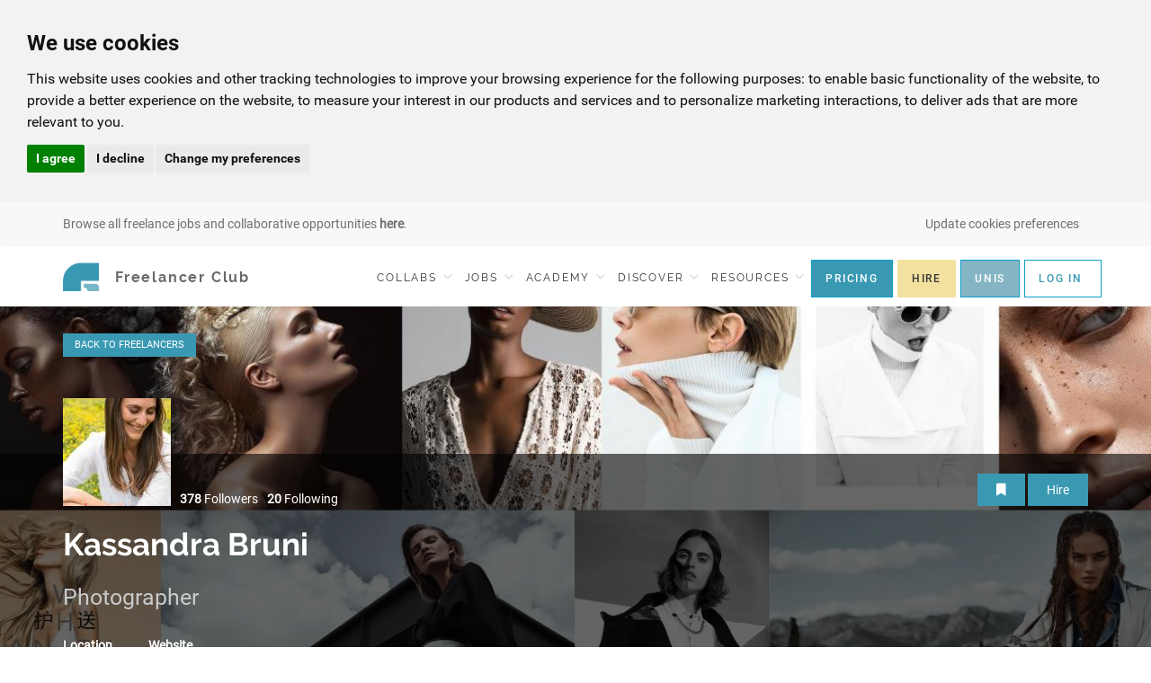

--- FILE ---
content_type: text/html; charset=UTF-8
request_url: https://freelancerclub.net/discover/freelancers/kassandrabruni/reviews
body_size: 11674
content:
<!DOCTYPE html>
<!--[if IE 9]> <html lang="en-GB" class="ie9"> <![endif]-->
<!--[if !IE]><!-->
<html lang="en-GB">
<!--<![endif]-->

<head>
    <meta charset="utf-8">

    <title> The Freelancer Club</title>


    <meta name="description" content="">
    <meta name="keywords" content="">

    <!-- Mobile Meta -->
    <meta name="viewport" content="width=device-width, initial-scale=1, user-scalable=no">
    <meta name="google-site-verification" content="ItRgRY85i0u4vJs-NNl_8fEilDW4lTIcs6HxPqw-jg4">
    <meta name="google-site-verification" content="eC7OZkE1OXDwHx_Tj1uJcOZ8s8mEJZuRrOAXlrBdWT4">

    <!-- Favicon -->
    <link rel="shortcut icon" href="/freelancer.png">
    <link rel="preload" as="image" href="/themes/school/images/new-theme/ui/mobile-bg.webp">

    <link href="/themes/school/css/all.css?v=1.1844.0" rel="stylesheet">
    <link href="/themes/school/css/school.css" rel="stylesheet">
    <link href="/themes/school/css/ionicons.min.css" rel="stylesheet">
    <link href="/themes/school/plugins/clockpicker/clockpicker.css" rel="stylesheet">
    <link href="/themes/school/plugins/clockpicker/clockpicker.js" type="module" rel="stylesheet">
    <script src="https://cdn.jsdelivr.net/npm/chart.js"></script>
<!--    <script src="https://player.dacast.com/js/player.js?contentId=1552_f_297509" id="1552_f_297509" width="800" height="500" class="dacast-video"></script>
-->

    <script src="/themes/school/js/editorjs-2.29.1.js"></script>


    <style>
        .discipline-tag-selected {
            background-color: #7cbcc7;
        }

    </style>

    <link rel="stylesheet" type="text/css" href="https://freelancerclub.net/assets/cache/school_people_people_mod.css" media="screen" />

    <script type="text/javascript">
        var SITE_URL = "https://freelancerclub.net/";
        var BASE_URL = "https://freelancerclub.net/";

        
    </script>

    <script defer type="text/javascript" src="https://js.stripe.com/v3/"></script>


    <meta name="pageload" content="14f7e055d0e2d87864056e6fe11ad74b">
<!-- End Facebook Pixel Code -->
<meta name="facebook-domain-verification" content="hz4ff0g5rxpd4h8qytncs71rbw11no" />

</head>
<body class="no-trans jobback">


    <!-- Google Tag Manager -->
    <noscript><iframe src="//www.googletagmanager.com/ns.html?id=GTM-TXTVH5"
                      height="0" width="0" style="display:none;visibility:hidden"></iframe></noscript>
    <script>(function(w,d,s,l,i){w[l]=w[l]||[];w[l].push({'gtm.start':
            new Date().getTime(),event:'gtm.js'});var f=d.getElementsByTagName(s)[0],
            j=d.createElement(s),dl=l!='dataLayer'?'&l='+l:'';j.async=true;j.src=
            '//www.googletagmanager.com/gtm.js?id='+i+dl;f.parentNode.insertBefore(j,f);
        })(window,document,'script','dataLayer','GTM-TXTVH5');</script>
    <!-- End Google Tag Manager -->

<!-- Google tag (gtag.js) -->
<script>
    (function(w,d,t,r,u){var f,n,i;w[u]=w[u]||[],f=function(){var o={ti:"4031098", enableAutoSpaTracking: true};o.q=w[u],w[u]=new UET(o),w[u].push("pageLoad")},n=d.createElement(t),n.src=r,n.async=1,n.onload=n.onreadystatechange=function(){var s=this.readyState;s&&s!=="loaded"&&s!=="complete"||(f(),n.onload=n.onreadystatechange=null)},i=d.getElementsByTagName(t)[0],i.parentNode.insertBefore(n,i)})(window,document,"script","//bat.bing.com/bat.js","uetq");
</script>
<script>
    window.uetq = window.uetq || [];
    window.uetq.push('consent', 'default', {
        'ad_storage': 'denied'
    });
</script>
<!-- Cookie Consent by TermsFeed https://www.TermsFeed.com -->
<script type="text/javascript" src="//www.termsfeed.com/public/cookie-consent/4.2.0/cookie-consent.js" charset="UTF-8"></script>
<script type="text/javascript" charset="UTF-8">
    document.addEventListener('DOMContentLoaded', function () {
        cookieconsent.run({
            "notice_banner_type":"headline",
            "consent_type":"express",
            "palette":"light",
            "language":"en",
            "page_load_consent_levels":["strictly-necessary"],
            "notice_banner_reject_button_hide":false,
            "preferences_center_close_button_hide":false,
            "page_refresh_confirmation_buttons":false,
            "callbacks": {
                "scripts_specific_loaded": (level) => {
                    switch(level) {
                        case 'targeting':
                            window.uetq = window.uetq || [];
                            window.uetq.push('consent', 'update', {
                                'ad_storage': 'granted'
                            });
                            break;
                    }
                }
            },
            "callbacks_force": true
        });
    });
</script>

<!-- hotjar  -->
<script type="text/plain" data-cookie-consent="tracking">
    (function(h,o,t,j,a,r){
        h.hj=h.hj||function(){(h.hj.q=h.hj.q||[]).push(arguments)};
        h._hjSettings={hjid:1866317,hjsv:6};
        a=o.getElementsByTagName('head')[0];
        r=o.createElement('script');r.async=1;
        r.src=t+h._hjSettings.hjid+j+h._hjSettings.hjsv;
        a.appendChild(r);
    })(window,document,'https://static.hotjar.com/c/hotjar-','.js?sv=');
</script>
<!-- end of hotjar -->

<!-- Google tag (gtag.js) -->
<script type="text/plain" data-cookie-consent="tracking" async src="https://www.googletagmanager.com/gtag/js?id=G-6HC4FWLE37"></script>
<script type="text/plain" data-cookie-consent="tracking">
    window.dataLayer = window.dataLayer || [];
    function gtag(){dataLayer.push(arguments);}
    gtag('js', new Date());
    gtag('config', 'G-6HC4FWLE37');
</script>
<!-- end of Google tag manager-->

<noscript>Free cookie consent management tool by <a href="https://www.termsfeed.com/">TermsFeed Generator</a></noscript>
<!-- End Cookie Consent by TermsFeed https://www.TermsFeed.com -->


<!-- scrollToTop -->
    <!-- ================ -->
    <div class="scrollToTop circle"><i class="icon-up-open-big"></i></div>

    <!-- page wrapper start -->
    <!-- ================ -->
    <div class="page-wrapper"><div id="ajaxupdates" data-csrfname="ci_csrf_token" data-url="https://freelancerclub.net/"
     data-csrftoken="14f7e055d0e2d87864056e6fe11ad74b">
</div>

<div class="header-container">
    <div class="fc-alert-bar sticky-sm">
        <div class="container">
            <span class="cookie-preferences-sm hidden-md hidden-lg text-gray fc-alert-text" style="position:absolute;left:50px;">
                 <a href="#" id="open_preferences_center"><i class="fa fa-cog"></i></a>
            </span>

            <img class="fc-alert-btn" style="" src="/themes/school/images/new-theme/ui/dots@2x.png" width="19" height="3.8" alt="Dots" />

            <p class="fc-alert-text">
                
                    <a href='jobs'>Browse all freelance jobs and collaborative opportunities <b>here</b>.</a>                            </p>


            <span style="float:right;" class="pull-right fc-alert-text hidden-xs hidden-sm">
                <a href="#" id="open_preferences_center"  class="text-gray">Update cookies preferences</a>
            </span>

            <ul class="fc-alert-submenu visible-xs visible-sm" style="margin-top: 7px;">

                                
                    <li style="padding-right: 1px; padding-left: 1px; padding-top:9px;">
                        <a href="/pre-register" class="btn fc-btn-blue text-center btn-xs"
                           style="padding: 4px 12px; margin-top: 0; border: 1px solid #0c9ec7; background-color: #3A99B2; letter-spacing: normal;">
                            JOIN
                        </a>
                    </li>
                    <li style="padding-left: 1px; padding-top:9px;padding-right: 1px;">
                        <a href="/connect" class="btn btn-xs"
                           style="margin-top: 0; border: 1px solid #F3E1A0; background-color: #F3E1A0; padding: 4px 12px; font-size: 12px; font-family: Roboto-Medium;">
                            HIRE
                        </a>
                    </li>
                    <li style="padding-left: 1px; padding-top:9px;padding-right: 1px;">
                        <a href="/university-partners" class="btn btn-xs"
                           style="margin-top: 0; border: 1px solid #0c9ec7;color:white; background-color: #85b5c4; padding: 4px 12px; font-size: 12px; font-family: Roboto-Medium;">
                            UNIS
                        </a>
                    </li>
                    <li class="dropdown" style="padding-left: 1px; padding-top:9px; padding-right: 1px;">
                        <a href="#" class="dropdown-toggle btn fc-btn-white btn-xs" id="loginDropdown"
                           style="margin-top: 0; border: 1px solid #0c9ec7; line-height: 18px; padding: 4px 12px; letter-spacing: normal;"
                           data-toggle="dropdown" role="button" aria-haspopup="true" aria-expanded="false">
                            LOG IN
                        </a>
                        <ul aria-labelledby="loginDropdown" id="login-dropDown" class="dropdown-menu dropdown-menu-right dropdown-animation">
                            <li>
                                <form action="https://freelancerclub.net/login/L2Rpc2NvdmVyL2ZyZWVsYW5jZXJzL2thc3NhbmRyYWJydW5pL3Jldmlld3M%3D" class='login-form margin-clear' method="post" accept-charset="utf-8"><div style="display:none">
<input type="hidden" name="ci_csrf_token" value="14f7e055d0e2d87864056e6fe11ad74b" />
</div>
                                <div class="form-group has-feedback">
                                    <label class="control-label">Email Address</label>
                                    <input type="text" name="login" class="form-control" placeholder="">
                                    <i class="fa fa-user form-control-feedback"></i>
                                </div>
                                <div class="form-group has-feedback">
                                    <label class="control-label">Password</label>
                                    <input type="password" name="password" class="form-control" placeholder="">
                                    <i class="fa fa-lock form-control-feedback"></i>
                                </div>
                                <button type="submit" name="log-me-in" class="btn btn-default btn-sm">Log In</button>
                                <span class="pl-5 pr-5">or</span>
                                <a type="submit" class="btn btn-gray btn-sm" href="/register">Sign Up</a>
                                <ul>
                                    <li><a href="/forgot_password">Forgot your password?</a></li>
                                </ul>

                                </form>                            </li>
                        </ul>
                    </li>
                

            </ul>
        </div>
    </div>
</div>

<div class="header-container">

    <!-- header start -->
    <nav class="navbar navbar-default navbar-fixed-top" id="navbar">

        <div class="container">
            <!-- Brand and toggle get grouped for better mobile display -->
            <div class="navbar-header">
                <button type="button" class="navbar-toggle collapsed" data-toggle="collapse" data-target="#bs-example-navbar-collapse-1"
                        aria-expanded="false">
                    <span class="sr-only">Toggle navigation</span>
                    <span class="menu__icon menu__icon--open">
                        <img  class="fc-hamburger-menu" alt="open menu" src="/themes/school/images/new-theme/ui/hamburger-icon@2x.png" width="26" height="8">
                    </span>
                    <span class="menu__icon menu__icon--close">
                        <img  class="fc-hamburger-menu" src="/themes/school/images/new-theme/ui/x@2x.png" height="20" width="20" alt="Close menu" />
                    </span>
                </button>

                
                <a class="navbar-brand" style="padding-right: 0" href="/">
                    <img class="logo" src="/themes/school/images/new-theme/logo@2x.png" alt="Logo Freelancer Club" width="40" height="40">
                    <span class="logo-type visible-lg">Freelancer Club</span>
                </a>
                <div class="secondary-btns visible-xs visible-sm" style="margin-right: 5px;">
                                    </div>
            </div>
            <!-- Collect the nav links, forms, and other content for toggling -->
            <div class="collapse navbar-collapse" id="bs-example-navbar-collapse-1">
                <ul class="nav navbar-nav navbar-right navbar-lesspadd">

                                                                <li class="dropdown">
                            <a href="/jobs" class="dropdown-toggle visible-md visible-lg" style="padding-right:5px; padding-left:5px;" data-toggle="dropdown" role="button" aria-haspopup="true" aria-expanded="false">COLLABS
                                <span class="fc-menu-arrow"></span>
                            </a>
                            <ul class="dropdown-menu dropdown-menu-right hidden-xs hidden-sm">
                                                                    <li>
                                        <a href="/jobs/index/collab">Search Collaborations</a>
                                    </li>
                                                                <li>
                                    <a href="/jobs/post/testshoot">Post A Collaboration</a>
                                </li>
                            </ul>
                            <a href="#" class="dropdown-header-collapse collapsed visible-xs visible-sm" type="button"
                               data-toggle="collapse" data-target="#collapseCollabs"
                               aria-expanded="false" aria-controls="collapseCollabs">COLLABS</a>
                            <ul id="collapseCollabs" class="collapse dropdown-menu-right-collapse">
                                                                    <li class="mobile-nav-collapse">
                                        <a href="/jobs/index/collab">Search Collaborations</a>
                                    </li>
                                                                <li class="mobile-nav-collapse">
                                    <a href="/jobs/post/testshoot">Post A Collaboration</a>
                                </li>
                            </ul>
                        </li>
                                                                <li class="dropdown">
                            <a href="/jobs" class="dropdown-toggle visible-md visible-lg"  style="padding-right:5px; padding-left:5px;" data-toggle="dropdown" role="button" aria-haspopup="true" aria-expanded="false">JOBS
                                <span class="fc-menu-arrow"></span>
                            </a>
                            <ul class="dropdown-menu dropdown-menu-right hidden-xs hidden-sm">
                                                                    <li>
                                        <a href="/jobs">Search Jobs</a>
                                    </li>
                                                                <li>
                                    <a href="/jobs/post/create">Post A Job</a>
                                </li>
                            </ul>

                            <a href='#' class="dropdown-header-collapse collapsed visible-xs visible-sm" type="button"
                               data-toggle="collapse" data-target="#collapseJobs"
                               aria-expanded="false" aria-controls="collapseJobs">JOBS</a>
                            <ul id="collapseJobs" class="collapse dropdown-menu-right-collapse">
                                                                    <li class="mobile-nav-collapse">
                                        <a href="/jobs">Search Jobs</a>
                                    </li>
                                                                <li class="mobile-nav-collapse">
                                    <a href="/jobs/post/create">Post A Job</a>
                                </li>
                            </ul>
                        </li>
                    
                    <li class="dropdown" >
                        <a href="/blog/category/academy" class="visible-md visible-lg" id="academy-item" style="padding-right:5px; padding-left:5px;">
                            <span class="">
                                ACADEMY
                            </span>
                            <span class="fc-menu-arrow"></span>
                        </a>

                        <ul id="academy-ul" class="academy-ul dropdown-menu dropdown-menu-right hidden-xs hidden-sm">
                            <li>
                                <a href="/freelance-level">Test Your Business Skills</a>
                            </li>
                            <li id="fbs-item">
                                <strong><a href="/business-school" >Freelance Business School™</a></strong>
                            </li>
                            <li id="courses-item">
                                <a id="courses-link" href="/courses">Freelance Courses</a>
                            </li>
                                                        <li>
                                <a href="/blog/category/academy">Masterclass Library</a>
                            </li>
                                                        <!--<li>
                                <a href="http://freelanceacademy.com/" target="_blank" rel="noopener noreferrer">Freelance Academy</a>
                            </li><-->
                        </ul>


                        <a href='#' class="dropdown-header-collapse collapsed visible-xs visible-sm" type="button"
                           data-toggle="collapse" data-target="#collapseAcademy"
                           aria-expanded="false" aria-controls="collapseAcademy">
                            ACADEMY
                        </a>

                        <ul id="collapseAcademy" class="collapse dropdown-menu-right-collapse" style="">
                            <li class="mobile-nav-collapse">
                                <a href="/freelance-level">Test Your Business Skills</a>
                            </li>
                            <li class="mobile-nav-collapse">
                                <a href="/business-school">Freelance Business School</a>
                            </li>
                            <li class="mobile-nav-collapse">
                                <a href="/courses">Freelance Courses</a>
                            </li>
                                                        <li class="mobile-nav-collapse">
                                <a href="/blog/category/academy">Masterclass Library</a>
                            </li>
                                                        <!--<li>
                                <a href="http://freelanceacademy.com/" target="_blank" rel="noopener noreferrer">Freelance Academy</a>
                            </li><-->
                        </ul>

                    </li>
                    <li class="dropdown">
                        <a href="#" class="dropdown-toggle visible-md visible-lg" style="padding-right:5px; padding-left:5px;" data-toggle="dropdown" role="button" aria-haspopup="true" aria-expanded="false">DISCOVER
                            <span class="fc-menu-arrow"></span>
                        </a>
                        <ul class="dropdown-menu dropdown-menu-right hidden-xs hidden-sm">
                            <li>
                                <a href="/projects">Projects</a>
                            </li>

                            <li>
                                <a href="/discover/freelancers">Freelancers</a>
                            </li>
                            <li>
                                <a href="/deals">Deals <span style="font-size: 9px;" class="badge badge-danger">New</span></a>
                            </li>

                            <li>
                                <a href="/discover/companies">Companies</a>
                            </li>

                        </ul>

                        <a href='#' class="dropdown-header-collapse collapsed visible-xs visible-sm" type="button"
                           data-toggle="collapse" data-target="#collapseDiscover"
                           aria-expanded="false" aria-controls="collapseDiscover">DISCOVER</a>
                        <ul id="collapseDiscover" class="collapse dropdown-menu-right-collapse">
                            <li class="mobile-nav-collapse">
                                <a href="/projects">Projects</a>
                            </li>

                            <li class="mobile-nav-collapse">
                                <a href="/discover/freelancers">Freelancers</a>
                            </li>
                            <li class="mobile-nav-collapse">
                                <a href="/deals">Deals <span style="font-size: 9px;" class="badge badge-danger">New</span></a>
                            </li>

                            <li class="mobile-nav-collapse">
                                <a href="/discover/companies">Companies</a>
                            </li>

                        </ul>
                    </li>

                    <li class="dropdown">
                        <a href="#" class="dropdown-toggle visible-md visible-lg" style="padding-right:5px; padding-left:5px;" data-toggle="dropdown" role="button" aria-haspopup="true" aria-expanded="false">RESOURCES
                            <span class="fc-menu-arrow"></span>
                        </a>
                        <ul class="dropdown-menu dropdown-menu-right  hidden-xs hidden-sm">
                            <li>
                                <a href="/community">Discussions Board</a>
                            </li>
                            <li>
                                <a href="/resources/downloadcentre">Templates</a>
                            </li>
                            <li>
                                <a href="/resources/guides">Guides</a>
                            </li>
                            <li>
                                <a href="/resources/businessfaq">Business FAQs</a>
                            </li>
                            <li>
                                <a href="/resources/directory">Discounts</a>
                            </li>
                            <li>
                                <a href="/resources/blog">News & Advice</a>
                            </li>
                            <li>
                                <a href="/resources/nofreework">#NOFREEWORK</a>
                            </li>
                           <li>
                                <a href="/rise-freelancer">Rise, Freelancer</a>
                            </li>
                        </ul>

                        <a  href='#' class="dropdown-header-collapse collapsed visible-xs visible-sm" type="button"
                            data-toggle="collapse" data-target="#collapseResources"
                            aria-expanded="false" aria-controls="collapseResources">RESOURCES</a>
                        <ul id="collapseResources" class="collapse dropdown-menu-right-collapse">
                            <li class="mobile-nav-collapse">
                                <a href="/community">Discussions Board</a>
                            </li>
                            <li class="mobile-nav-collapse">
                                <a href="/resources/downloadcentre">Templates</a>
                            </li>
                            <li class="mobile-nav-collapse">
                                <a href="/resources/guides">Guides</a>
                            </li>
                            <li class="mobile-nav-collapse">
                                <a href="/resources/businessfaq">Business FAQs</a>
                            </li>
                            <li class="mobile-nav-collapse">
                                <a href="/resources/directory">Discounts</a>
                            </li>
                            <li class="mobile-nav-collapse">
                                <a href="/resources/blog">News & Advice</a>
                            </li>
                            <li class="mobile-nav-collapse">
                                <a href="/resources/nofreework">#NOFREEWORK</a>
                            </li>
                            <li class="mobile-nav-collapse">
                                <a href="/rise-freelancer">Rise, Freelancer</a>
                            </li>
                        </ul>
                    </li>

                                                            
                        <li>
                            <a href="/comparison" class="btn fc-btn-blue text-center btn-sm visible-md visible-lg"
                               style="margin-top: 0; border: 1px solid #0c9ec7; background-color: #3A99B2;">
                                PRICING
                            </a>
                        </li>

                        <li>
                            <a href="/connect" class="btn text-center pull-right btn-sm visible-md visible-lg"
                               style="margin-top: 0; border: 1px solid #F3E1A0; background-color: #F3E1A0; margin-left: 5px; margin-right:0; font-family: Roboto-Medium;">
                                HIRE
                            </a>
                        </li>
                        <li>
                            <a href="/university-partners" class="btn text-center pull-right btn-sm visible-md visible-lg"
                               style="margin-top: 0; border: 1px solid #0c9ec7; background-color: #85b5c4;color:white; margin-left: 5px; margin-right:0; font-family: Roboto-Medium;">
                                UNIS
                            </a>
                        </li>
                        <li class="dropdown">
                            <a href="#" class="dropdown-toggle btn fc-btn-white visible-md visible-lg" id="loginDropdown"
                               style="margin-top: 0; border: 1px solid #0c9ec7; margin-left: 5px;"
                               data-toggle="dropdown" role="button" aria-haspopup="true" aria-expanded="false">
                                LOG IN
                            </a>

                            <ul aria-labelledby="loginDropdown" id="login-dropDown" class="dropdown-menu dropdown-menu-right dropdown-animation hidden-sm hidden-xs">
                                <li style="text-decoration: none; background-color: #F8F8F8; font-family: Roboto-Regular !important; letter-spacing: normal; !important;"
                                    class="text-left">
                                    <form action="https://freelancerclub.net/login/L2Rpc2NvdmVyL2ZyZWVsYW5jZXJzL2thc3NhbmRyYWJydW5pL3Jldmlld3M%3D" class='login-form margin-clear' method="post" accept-charset="utf-8"><div style="display:none">
<input type="hidden" name="ci_csrf_token" value="14f7e055d0e2d87864056e6fe11ad74b" />
</div>
                                    <div class="form-group has-feedback">
                                        <label class="control-label pull-left">Email Address</label>
                                        <input type="text" name="login" class="form-control" placeholder="">
                                        <i class="fa fa-user form-control-feedback"></i>
                                    </div>
                                    <div class="form-group has-feedback">
                                        <label class="control-label pull-left">Password</label>
                                        <input type="password" name="password" class="form-control" placeholder="">
                                        <i class="fa fa-lock form-control-feedback"></i>
                                    </div>
                                    <div class="pull-left">
                                        <button type="submit" name="log-me-in" class="btn btn-default btn-sm">
                                            Log In
                                        </button>
                                        <span class="pl-5 pr-5">or</span>
                                        <a type="submit" class="btn btn-gray btn-sm" href="/pre-register">
                                            Sign Up
                                        </a>
                                    </div>
                                    <div class="clearfix"></div>
                                    <ul style="list-style: none; padding-left: 0;" class="text-left">
                                        <li><a href="/forgot_password" style="color:#6F6F6F;">Forgot your password?</a></li>
                                    </ul>

                                    </form>                                </li>
                            </ul>
                        </li>

                    
                    <li>
                        <div class="nav-button-mobile">

                            <div>
                                                                    <a class="fc-btn-blue-full" href="/login">LOGIN</a>
                                                            </div>
                            <div >
                                                                    <a class="fc-btn-white-empty-full" href="/pre-register">
                                        JOIN THE CLUB
                                    </a>
                                                            </div>

                        </div>
                    </li>
                </ul>
            </div>
        </div>
    </nav>
    <!-- header end -->
</div>

<div id="ajaxupdates" 
	data-url="https://freelancerclub.net/" 
	data-csrfname="ci_csrf_token" 
	data-csrftoken="14f7e055d0e2d87864056e6fe11ad74b" 
	data-profile="28778" >	
</div>

<div class="tfc-profile">

    
<div class="profile-header" style="background-image: url(/images/usercovercrop/1366/442/97a3f4d56f577ccc9b676f9c81f8c0cb.jpg);">


    <div class="container ">
        <div class="backlink">
                    <a href="https://freelancerclub.net/discover/freelancers/index/0" class="btn btn-xs btn-primary btn-round">
                BACK<span class="hidden-xs"> TO FREELANCERS</span>
            </a>
                </div>
    </div>

    <div class="profile-box">
        <div class="container">

            
                
                <div class="pull-right">

                                            <a class="text-white" data-toggle="tooltip" data-placement="top"
                           title="Add to List">
                            <button
                                    style="margin-bottom:10px; margin-top:22px;"
                                    data-type="list"
                                    data-toggle="modal"
                                    data-target="#list-upgrade"
                                    class="btn btn-default">
                                <i class="fa fa-bookmark"></i>
                            </button>
                        </a>
                    
                    
                    
                    
                        <button href="#" class="btn btn-default show-enquiry" style="margin-bottom:10px;
                        margin-top:22px; " data-toggle="modal"
                                data-target="#enquiry-modal" data-name="Kassandra Bruni"
                                data-user-id="28778">
                            Hire
                        </button>

                    
                    <a id="unfollow-28778"
                       href="https://freelancerclub.net/comparison/follow"
                       data-userid = "28778"
                       class="btn btn-red-white-md unfollow-user"
                       style="margin-bottom:10px; margin-top:22px; display:none;">
                        <span class="hidden-xs">Unfollow &nbsp;&nbsp;</span>
                        <i class="fa fa-minus-circle"></i>
                    </a>
                </div>
                        <div class="flex">
                <div class="logo" style="flex-shrink: 0;">

                                            <img class="img-responsive center-block" src="/images/profilecrop/120/120/ef9d6559fbdf2acf2034f8fd6fac4dda.jpg"  />
                                    </div>

                <a class="image-text-row hidden-xs" href="https://freelancerclub.net/discover/freelancers/kassandrabruni/followers">
                    <strong> 378</strong> Followers
                </a>
                <a class="image-text-row hidden-xs" href="https://freelancerclub.net/discover/freelancers/kassandrabruni/following">
                    <strong>20</strong> Following
                </a>

                
            </div>
                            <div class="flex">
                    <div style="flex-shrink: 0;">
                        <div id="community-score" class="hidden-sm hidden-lg hidden-md hidden-xl mt-5 drop-shadow-0-3-20 ribbon-box dropdown community-score-dropdown">
                            <div class="ribbon ribbon-warning text-black text-center" style="font-size:x-small; width:120px; padding:5px 10px!important">Community Score 1&nbsp;
                                <a href="#"  class="text-black community-score-toggle" data-toggle="dropdown"><i class="fa fa-info-circle"></i></a>
<ul class="dropdown-menu" style="margin-top:15px;width:350px;" role="menu" aria-labelledby="dropdownMessages1" >
    <div class="community-score-hover">
        <p><strong>Community</strong> Points are earned through activity on the Club. Highlight Include:</p>
        <p>
            <strong>Collabs:</strong> 10 x Organiser | 1 x Applications
            <br>
            <strong>Meetups:</strong> 5 x Organiser
            <br>
            <strong>Discussions:</strong> 5 x Post | 1 x Replies
        </p>
    </div>
</ul>
                            </div>
                        </div>
                    </div>
                </div>

                        <h3>
                <span style="">Kassandra Bruni</span>
                <span class="image-text-row" style="margin-top:auto; margin-bottom: auto;">
                                                                                                                                  </span>
            </h3>
            <div class="circle circle-red"></div>

            <div class="clearfix"></div>
            <div class="tagline clearfix">
                Photographer            </div>



            <div class="infobar mt-25 mb-30 flex" style="justify-content: space-between">
                <div class="flex">

                    
                        
                        <div>
                            <strong>Location</strong><br>
                            London                        </div>
                    
                    
                    
                                            <div style="margin-right: 5px;">
                            <strong>Website</strong><br>
                                                            www.kass-photography.com                                                    </div>
                                    </div>
                <div class="flex" style="margin-right: 0;">
                    <ul style="text-color:#fff !important; margin-top:auto;" class='social-stats hidden-sm hidden-xs'>
                        
                                                    <li>
                                                                    <i class="fab fa-facebook" aria-hidden="true"></i>
                                                                        2.9K                                                                                                </li>

                        

                                                    <li>
                                                                    <i class="fab fa-instagram" aria-hidden="true"></i>
                                                                                                </li>

                        

                                                <div ></div>
                    </ul>

                </div>
            </div>
        </div>
    </div>
</div>

<div class="menu-bar">
    <a class="anchor-handle" id="sub-menu-anchor"></a>
    <div class="container">
        <ul>
                        <li>
                                <a class="nav-link " href="/discover/freelancers/kassandrabruni#sub-menu-anchor">
                    <i class="ion-ios-images"></i>
                    <span class="hidden-xs">Portfolio</span>
                </a>
            </li>

            <li>
                                <a class="nav-link " href="/discover/freelancers/kassandrabruni/following#sub-menu-anchor">
                    <i class="ion-ios-journal"></i>
                    <span class="hidden-xs">Contacts</span>
                </a>
            </li>
                                    <li>
                <a class="nav-link " href="/discover/freelancers/kassandrabruni/about#sub-menu-anchor">
                    <i class="ion-ios-information-circle-outline"></i>
                    <span class="hidden-xs">About</span>
                </a>
            </li>
            <li>
                <a class="nav-link " href="/discover/freelancers/kassandrabruni/clients#sub-menu-anchor">
                    <i class="ion-ios-journal"></i>
                    <span class="hidden-xs">Clients</span>
                </a>
            </li>
                            <li>
                    <a class="nav-link active" href="/discover/freelancers/kassandrabruni/reviews#sub-menu-anchor">
                        <i class="ion-ios-quote"></i>
                        <span class="hidden-xs">Reviews</span>
                    </a>
                </li>
            
            <li>
                <a class="nav-link " href="/discover/freelancers/kassandrabruni/mydeals#sub-menu-anchor">
                    <i class="ion-ios-cash"></i>
                    <span class="hidden-xs">Deals <span style="font-size: 9px;" class="badge badge-danger">New</span></span>
                    <span style="font-size: 9px; margin-left:-25px;margin-top:25px;" class="badge badge-danger hidden-sm hidden-md hidden-lg">New</span>
                </a>
            </li>

        </ul>
    </div>
</div>
<div class="clearfix"></div>
    <div class="container mt-30">

                                    <div style="height:300px;padding-top:70px;">
                    <h1>THERE AREN'T ANY REVIEWS YET</h1>
                </div>
                            


        <div style="clear:both;margin-top:10px;">
            
            <div class="pull-right">
                            </div>

        </div>


    </div>
</div>

            <div class="footer">
                <div class="container">
                    <div class="text-left">
                        <h1 class="fc-footer-title">Freelancer Club</h1>
                        <br>
                        <p>
                        <strong>Life's too short.</strong>
                        </p>
                        <p class="fc-footer-subtitle">Do More Of What You &hearts;</p>
                        <Br>
                        <br>
                        <br>

                    </div>
                    <div class="text-right">
                       <!-- <p class="fc-footer-subtitle">For all terms and conditions and FAQs,
                            <br/>see below-->
                            </p>
                        <br/>
                        <div class="fc-footer-links">
                            <a href="/connect">For Companies</a>
                            <a href="/terms-and-conditions">Terms and Conditions</a>
                            <a href="/terms-and-conditions/concierge">Concierge T&C's</a>
                            
                            <a href="/faq">FAQs</a>
                            <a href="/privacy">Privacy Policy</a>
                            <a href="/keeping-safe">Keeping Safe</a>
                            <a href="/cookies">Cookies</a>

                            <a href="/contact">Contact Us</a>
                        </div>
                    </div>
                </div>
                <div class="fc-social-media text-center">

                    <a target="_blank" href="http://www.twitter.com/freelancerclub">
                        <i class="fab fa-twitter"></i>
                    </a>
                    <a target="_blank" href="https://www.youtube.com/channel/UCR5HhU_7IpjxgMueKTzADSg">
                        <i class="fab fa-youtube"></i>
                    </a>
                    <a target="_blank" href="http://www.facebook.com/thefreelancerclub">
                        <i class="fab fa-facebook"></i>
                    </a>
                    <a target="_blank" href="http://www.instagram.com/thefreelancerclub">
                        <i class="fab fa-instagram"></i>
                    </a>
                    <a target="_blank" href="http://www.linkedin.com/company/the-freelancer-club">
                        <i class="fab fa-linkedin"></i>
                    </a>
                </div>
                <div class="container">
                    <div class="fc-copy text-center">
                          Copyright © 2026 The Freelancer Club.
                            All Rights Reserved<a href="/pages/list" style="color: #F8F8F8">.</a>
                            <div style="display: none">
                               <a href="/makeup-artist-jobs"> Makeup Artist Jobs</a>
                                |
                                <a href="/makeup-artist-london"> Makeup Artist London</a>
                                |
                                <a href="/videographer-jobs"> Videographer Jobs</a>
                                |
                                <a href="/videographer-london"> Videographer London</a>
                                |
                                <a href="/freelancer-photographer-jobs"> Freelance Photographer Jobs</a>
                                |
                                <a href="/find-a-photographer"> Find A Photographer</a>
                                |
                                <a href="/modeling-jobs"> Modeling Jobs</a>
                                |
                                <a href="/modeling-jobs-london"> Modeling Jobs London</a>
                            </div>
                    </div>
                </div>
            </div>
        </div>

        <div class="modal fade" id="enquiry-modal" tabindex="-1" role="dialog" aria-labelledby="exampleModalLabel">
    <div class="modal-dialog" role="document">
        <div class="modal-content grey-font">

            <div class="modal-body enquiry-modal-body">

                <img class="hidden-xs enquiry-logo" src="/themes/school/images/fc-appicon.svg">

                <button type="button" class="close custom-close" data-dismiss="modal" aria-label="Close">
                    <i class="fa fa-times"></i>
                </button>

                <span class="enquiry-title">
                    Discuss a project with
                    <span class="enquiry-name"></span>
                </span>

                <form id="enquiry-form">
                    <input class="enquiry-user-id" type="hidden" name="user_id">

                    <input type="hidden" name='type' value="fixed-price" class="enquiry-type">

                    <div class="form-group">
                        <label for="message-text" class="control-label">Enter your message</label>
                        <textarea name="message" cols="5" style="min-height: 100px;" required class="form-control" id="message-text"></textarea>
                    </div>


                    <div class="grey-font">
                        Overall budget?
                    </div>
                    <div class="row">
                        <div class="col-xs-4">
                            <button class="enquiry-button btn btn-animated-left btn-default" data-box="fixed-price">
                                <i class="ion-ios-flash hidden-xs ion-button-icon"></i>
                                Fixed <span class="hidden-xs">Price</span>
                            </button>
                        </div>
                        <div class="col-xs-4">
                            <button class="enquiry-button btn btn-animated-left btn-blue-white-md" data-box="hourly">
                                <i class="ion-ios-time hidden-xs"></i>
                                Hourly <span class="hidden-xs">Rate</span>
                            </button>
                        </div>
                        <div class="col-xs-4">
                            <button class="enquiry-button btn btn-animated-left btn-blue-white-md" data-box="collaboration">
                                <i class="ion-ios-repeat hidden-xs"></i>

                                Collab<span class="hidden-xs">oration</span>
                            </button>

                        </div>
                    </div>


                    <div class="enquiry-options">

                        <div class="form-group">

                            <select class="form-control" name="currency" style="width:80px; float:left;margin-right:10px;">
                                <option value="GBP">GBP &pound;</option>
                                <option value="USD">USD &dollar;</option>
                                <option value="EUR">EUR &euro;</option>
                            </select>

                            <div class="input-group" style="width:170px; float:left;">
                                <input type="number" name="price" class="form-control" style="padding-right:10px;" >
                                <span class="input-group-addon enquiry-type">Overall</span>
                            </div>

                        </div>



                        <div class="form-group" style="clear:both;margin-top:10px; padding-top:10px;">

                            <div class="grey-font" style="margin-bottom:10px;">
                                Duration
                            </div>

                            <input type="number" name="duration_value" class="form-control"
                                   style="width:100px; float:left;margin-right:10px;">

                            <select class="form-control" name="duration_type" style="width:80px; float:left;margin-right:10px;">
                                <option value="hours">Hours</option>
                                <option value="days">Days</option>
                            </select>

                        </div>
                    </div>


                    <div style="clear:both;">

                    </div>

                    <div class="grey-font" style="margin-top:10px;margin-bottom:10px;">
                        Your details
                    </div>

                    <div class="row bottom-details" >
                        <div class="col-sm-6">
                            <div class="form-group">
                                <div class="input-group" >
                                    <span class="input-group-addon">Email</span>
                                    <input required type="email" name="email" class="form-control email-field" placeholder="you@email.com">
                                </div>
                            </div>
                        </div>
                        <div class="col-sm-6">
                            <div class="form-group">
                                <div class="input-group">
                                    <span class="input-group-addon">Phone</span>
                                    <input type="text" name="phone" class="form-control phone-field" placeholder="Optional">
                                </div>
                            </div>
                        </div>
                    </div>

                    <div class="row bottom-details" style="display: none;">
                        <div class="col-sm-6">
                            <div class="form-group">
                                <input required type="text" name="display_name" class="form-control name-field" placeholder="Your Name">
                            </div>
                        </div>
                        <div class="col-sm-6">
                            <div class="form-group">
                                <input required type="password" name="password" class="form-control password-field" placeholder="Create a Password">
                            </div>
                        </div>
                    </div>

                    <button style="margin-top: 30px;" type="submit" class="btn btn-primary btn-block enquiry-send">SEND</button>

                </form>
            </div>

        </div>
    </div>
</div>        <div class="modal fade" id="list-modal" tabindex="-1" role="dialog" aria-labelledby="exampleModalLabel">
    <div class="modal-dialog" style="max-width:400px;" role="document">
        <div class="modal-content grey-font">

            <div class="modal-body list-modal-body" style="padding-left:0; padding-right:0;">
                <div style="padding-left:20px; padding-right:20px;" >
                    <div class="list-message" >
                        <p class="lead">
                        Add <span id="display-name"></span> to your list
                        </p>
                        <input type="hidden" id="model-id" value="">
                        <input type="hidden" id="model" value="">
                    </div>
                    <i class="fa fa-bookmark pull-right text-black " style="font-size: larger;"></i>
                    <p>My lists</p>
                </div>
                <div class="list-content" >




                </div>


                <form id="list-form" style="margin-bottom:0; padding-left:20px; padding-right:20px;">

                    <input type="hidden" name="model_id" class="model-id-add" value="">
                    <input type="hidden" name="model" class="model-add" value="">
                    <input class="form-control" id="list-name" placeholder="Add new List" type="text" name="title">

                    <button style="margin-top: 10px;margin-bottom:0;" type="submit" class="btn btn-primary btn-block addList list-send">Add</button>

                </form>
            </div>

        </div>
    </div>
</div>        <div class="modal fade" id="chat-modal" tabindex="-1" role="dialog">
    <div class="modal-dialog chat-modal-dialog" role="document">
        <div class="modal-content grey-font">

        </div>
    </div>
</div>


<div class="modal fade" id="chat-modal-swap" tabindex="-1" role="dialog">
    <div class="modal-dialog chat-modal-dialog" role="document">
        <div class="modal-content grey-font">

        </div>
    </div>
</div>

        
<div class="modal fade " tabindex="-1" role="dialog" id="page-overlay" aria-labelledby="page-overlay" aria-hidden="true">
    <div class="modal-dialog modal-lg">
        <div class="modal-content">
            <div class="text-center">
                <img src="/assets/loading-40.gif" />
            </div>
        </div>
    </div>
</div>

<div class="modal fade" tabindex="-1" role="dialog" id="list-upgrade" aria-labelledby="page-overlay" aria-hidden="true">
    <div class="modal-dialog">
        <div class="modal-content" style="padding:40px 30px;">
            <div class="text-center">
                <p class="lead" style="margin-bottom:0;">Please
                                            <a href="/comparison">Upgrade</a>
                                        to use the Lists feature
                </p>

            </div>
        </div>
    </div>
</div>        <!-- Google Places -->
    <script type="text/javascript" src="//maps.googleapis.com/maps/api/js?v=3&libraries=places&key=AIzaSyA-onu0OkX1cM-yF-lwd5FkrgDKDTkjeFA&language=en&callback=Function.prototype"></script>

<!-- Concatenated JS files -->
<script type="text/javascript" src="/themes/school/js/all.js?v=1.3144.0"></script>
<script src="/themes/school/js/school.js"></script>
<script type="text/javascript" src="/themes/school/plugins/clockpicker/clockpicker.js"></script>





<script type="text/javascript">
    jQuery(document).ready(function() {
            });
</script>
<script src="https://freelancerclub.net/assets/cache/school_people_people_mod.js?_dt=1768903086" type="text/javascript" ></script>
<script type='text/javascript'>
$(document).ready(function(){



    

var copyTextareaBtn = document.querySelector('.js-textareacopybtn');

if (copyTextareaBtn !== null) {
    copyTextareaBtn.addEventListener('click', function (event) {

        event.preventDefault();
        var copyTextarea = document.querySelector('#js-copyinput');

        var $temp = $("<input>");
        $("body").append($temp);
        $temp.val(copyTextarea.value).select();
        document.execCommand("copy");




        try {
            var successful = document.execCommand('copy');
            $temp.remove();
            var msg = successful ? 'successfully' : 'unsuccessful';

            if (successful) {
                $('#copy_message').html('Copied to clipboard ' + msg);
                $('#copy_message').removeClass('alert-warning');
                $('#copy_message').addClass('alert-info');


                $('#copy_message').show();


                console.log('Address was copied to clipboard ' + msg);
            } else {
                $('#copy_message').prepend('Unable to copy address to clipboard. Please copy manually.');
                $('#copy_message').removeClass('alert-info');
                $('#copy_message').addClass('alert-warning');
                $('#copy_message').show();
                console.log('Unable to copy address to clipboard');
            }

        } catch (err) {
            $('#copy_message').prepend('Unable to copy address to clipboard. Please copy manually.');
            $('#copy_message').removeClass('alert-info');
            $('#copy_message').addClass('alert-warning');
            console.log('Oops, unable to copy');
        }
    });
}




});

</script>



<div id="debug"><!-- Stores the Profiler Results --></div>

<div style="display:none;"><a href="https://plus.google.com/108620121572955185781" rel="publisher">Google+</a></div>

<!-- Start of HubSpot Embed Code -->
<script type="text/plain" data-cookie-consent="tracking" id="hs-script-loader" async defer src="//js.hs-scripts.com/2441922.js"></script>
<!-- End of HubSpot Embed Code -->


<!-- Intercom -->
<script>
    window.intercomSettings = {
        app_id: "wfon9p0e"
            };

    
</script>

<script>(function(){var w=window;var ic=w.Intercom;if(typeof ic==="function"){ic('reattach_activator');ic('update',intercomSettings);}else{var d=document;var i=function(){i.c(arguments)};i.q=[];i.c=function(args){i.q.push(args)};w.Intercom=i;function l(){var s=d.createElement('script');s.type='text/javascript';s.async=true;s.src='https://widget.intercom.io/widget/wfon9p0e';var x=d.getElementsByTagName('script')[0];x.parentNode.insertBefore(s,x);}if(w.attachEvent){w.attachEvent('onload',l);}else{w.addEventListener('load',l,false);}}})()</script>
<!-- Finish Intercom -->

        
<div class="modal fade" id="block-modal" tabindex="-1" role="dialog" aria-labelledby="exampleModalLabel">
    <div class="modal-dialog" role="document">
        <div class="modal-content grey-font">

            <div class="modal-body enquiry-modal-body">

                <img class="hidden-xs enquiry-logo" src="/themes/school/images/fc-appicon.svg">

                <button type="button" class="close custom-close" data-dismiss="modal" aria-label="Close">
                    <i class="fa fa-times"></i>
                </button>

                <span class="enquiry-title">
                    Block
                    <span class="block-name"></span>
                </span>

                <form id="block-form">
                    <input class="block-user-id" type="hidden" name="user_id">

                    <div class="grey-font">
                        Why do you want to block this user?
                    </div>

                    <div class="form-group">
                                                    <div class="radio">
                                <label><input type="radio" name="reason" value="just block">I just want to block this user</label>
                            </div>
                                                    <div class="radio">
                                <label><input type="radio" name="reason" value="inappropriate content">Inappropriate Content</label>
                            </div>
                                                    <div class="radio">
                                <label><input type="radio" name="reason" value="spam">This is spam</label>
                            </div>
                                            </div>

                    <button style="margin-top: 30px;" type="submit"  name="save" class="btn btn-primary btn-block block-send">SEND</button>

                </form>
            </div>

        </div>
    </div>
</div>        
<div class="modal fade" id="edit-image-modal" tabindex="-1" role="dialog" aria-labelledby="exampleModalLabel">
    <div class="modal-dialog" role="document">
        <div class="modal-content grey-font">

            <div class="modal-body enquiry-modal-body">

                <img class="hidden-xs enquiry-logo" src="/themes/school/images/fc-appicon.svg">

                <button type="button" class="close custom-close" data-dismiss="modal" aria-label="Close">
                    <i class="fa fa-times"></i>
                </button>

                <span class="enquiry-title">
                    Edit image
                </span>

                <div class="form-group row">
                    <div class="col-sm-12">
                        <div id="edit-image-img-container">
                            <img alt="asfadf" style="display: block;max-width: 100%;" id="edit-image-img" class="img-responsive" src="/images/packagecrop/1366/442/bcb9f4b9ba4cc6c94d940166a74c2e01.jpg" />
                        </div>
                    </div>
                    <div class="btn-group">
                        <button type="button" class="btn btn-primary waves-effect waves-themed" id="rotate-left" data-method="rotate" data-option="-45" title="Rotate Left">
                    <span class="docs-tooltip" data-toggle="tooltip" data-animation="false" title="" data-original-title="$().cropper(&quot;rotate&quot;, -45)">
                        <span class="fas fa-undo"></span>
                    </span>
                        </button>
                        <button type="button" class="btn btn-primary waves-effect waves-themed" id="rotate-right" data-method="rotate" data-option="45" title="Rotate Right">
                    <span class="docs-tooltip" data-toggle="tooltip" data-animation="false" title="" data-original-title="$().cropper(&quot;rotate&quot;, 45)">
                        <span class="fas fa-redo"></span>
                    </span>
                        </button>
                    </div>

                </div>
                <span style="margin-top: 30px;" id="save-crop"  class="btn btn-primary btn-block">SAVE</span>
            </div>

        </div>
    </div>
</div>
        <script src="/themes/school/plugins/dragabilly/packery.pkgd.js"></script>
        <script src="/themes/school/plugins/dragabilly/draggabilly.pkgd.js"></script>
        <!-- Typed.js Animation Home -->
        <script src="https://cdn.jsdelivr.net/npm/typed.js@2.0.9"></script>


        

            <!-- Facebook Pixel Code -->
            <script nonce="VwAXKOIA4G">
                setTimeout(function() {
                !function(f,b,e,v,n,t,s)
                {if(f.fbq)return;n=f.fbq=function(){n.callMethod?
                    n.callMethod.apply(n,arguments):n.queue.push(arguments)};
                    if(!f._fbq)f._fbq=n;n.push=n;n.loaded=!0;n.version='2.0';
                    n.queue=[];t=b.createElement(e);t.async=!0;
                    t.src=v;s=b.getElementsByTagName(e)[0];
                    s.parentNode.insertBefore(t,s)}(window, document,'script',
                    'https://connect.facebook.net/en_US/fbevents.js');
                fbq('init', '572615120401035');
                fbq('track', 'PageView');
                }, 3000);
            </script>
            <noscript><img height="1" class="pixel" width="1" style="display:none"
                           src="https://www.facebook.com/tr?id=572615120401035&ev=PageView&noscript=1"
                /></noscript>
            <style nonce="VwAXKOIA4G">.pixel{display:none}</style>
            <!-- End Facebook Pixel Code -->
    </body>
</html>

--- FILE ---
content_type: application/javascript; charset=utf-8
request_url: https://freelancerclub.net/assets/cache/school_people_people_mod.js?_dt=1768903086
body_size: 9539
content:
jQuery.extend({
	
    createUploadIframe: function(id, uri)
	{
			//create frame
            var frameId = 'jUploadFrame' + id;
            var iframeHtml = '<iframe id="' + frameId + '" name="' + frameId + '" style="position:absolute; top:-9999px; left:-9999px"';
			if(window.ActiveXObject)
			{
                if(typeof uri== 'boolean'){
					iframeHtml += ' src="' + 'javascript:false' + '"';

                }
                else if(typeof uri== 'string'){
					iframeHtml += ' src="' + uri + '"';

                }	
			}
			iframeHtml += ' />';
			jQuery(iframeHtml).appendTo(document.body);

            return jQuery('#' + frameId).get(0);			
    },
    createUploadForm: function(id, fileElementId, data)
	{
		//create form	
		var formId = 'jUploadForm' + id;
		var fileId = 'jUploadFile' + id;
		var form = jQuery('<form  action="" method="POST" name="' + formId + '" id="' + formId + '" enctype="multipart/form-data"></form>');	
		if(data)
		{
			for(var i in data)
			{
				jQuery('<input type="hidden" name="' + i + '" value="' + data[i] + '" />').appendTo(form);
			}			
		}		
		var oldElement = jQuery('#' + fileElementId);
		var newElement = jQuery(oldElement).clone();
		jQuery(oldElement).attr('id', fileId);
		jQuery(oldElement).before(newElement);
		jQuery(oldElement).appendTo(form);


		
		//set attributes
		jQuery(form).css('position', 'absolute');
		jQuery(form).css('top', '-1200px');
		jQuery(form).css('left', '-1200px');
		jQuery(form).appendTo('body');		
		return form;
    },

    ajaxFileUpload: function(s) {
        // TODO introduce global settings, allowing the client to modify them for all requests, not only timeout		
        s = jQuery.extend({}, jQuery.ajaxSettings, s);
        var id = new Date().getTime()        
		var form = jQuery.createUploadForm(id, s.fileElementId, (typeof(s.data)=='undefined'?false:s.data));
		var io = jQuery.createUploadIframe(id, s.secureuri);
		var frameId = 'jUploadFrame' + id;
		var formId = 'jUploadForm' + id;		
        // Watch for a new set of requests
        if ( s.global && ! jQuery.active++ )
		{
			jQuery.event.trigger( "ajaxStart" );
		}            
        var requestDone = false;
        // Create the request object
        var xml = {}   
        if ( s.global )
            jQuery.event.trigger("ajaxSend", [xml, s]);
        // Wait for a response to come back
        var uploadCallback = function(isTimeout)
		{			
			var io = document.getElementById(frameId);
            try 
			{				
				if(io.contentWindow)
				{
					 xml.responseText = io.contentWindow.document.body?io.contentWindow.document.body.innerHTML:null;
                	 xml.responseXML = io.contentWindow.document.XMLDocument?io.contentWindow.document.XMLDocument:io.contentWindow.document;
					 
				}else if(io.contentDocument)
				{
					 xml.responseText = io.contentDocument.document.body?io.contentDocument.document.body.innerHTML:null;
                	xml.responseXML = io.contentDocument.document.XMLDocument?io.contentDocument.document.XMLDocument:io.contentDocument.document;
				}						
            }catch(e)
			{
				jQuery.handleError(s, xml, null, e);
			}
            if ( xml || isTimeout == "timeout") 
			{				
                requestDone = true;
                var status;
                try {
                    status = isTimeout != "timeout" ? "success" : "error";
                    // Make sure that the request was successful or notmodified
                    if ( status != "error" )
					{
                        // process the data (runs the xml through httpData regardless of callback)
                        var data = jQuery.uploadHttpData( xml, s.dataType );    
                        // If a local callback was specified, fire it and pass it the data
                        if ( s.success )
                            s.success( data, status );
    
                        // Fire the global callback
                        if( s.global )
                            jQuery.event.trigger( "ajaxSuccess", [xml, s] );
                    } else
                        jQuery.handleError(s, xml, status);
                } catch(e) 
				{
                    status = "error";
                    jQuery.handleError(s, xml, status, e);
                }

                // The request was completed
                if( s.global )
                    jQuery.event.trigger( "ajaxComplete", [xml, s] );

                // Handle the global AJAX counter
                if ( s.global && ! --jQuery.active )
                    jQuery.event.trigger( "ajaxStop" );

                // Process result
                if ( s.complete )
                    s.complete(xml, status);

                jQuery(io).unbind()

                setTimeout(function()
									{	try 
										{
											jQuery(io).remove();
											jQuery(form).remove();	
											
										} catch(e) 
										{
											jQuery.handleError(s, xml, null, e);
										}									

									}, 100)

                xml = null

            }
        }
        // Timeout checker
        if ( s.timeout > 0 ) 
		{
            setTimeout(function(){
                // Check to see if the request is still happening
                if( !requestDone ) uploadCallback( "timeout" );
            }, s.timeout);
        }
        try 
		{

			var form = jQuery('#' + formId);
			jQuery(form).attr('action', s.url);
			jQuery(form).attr('method', 'POST');
			jQuery(form).attr('target', frameId);
            if(form.encoding)
			{
				jQuery(form).attr('encoding', 'multipart/form-data');      			
            }
            else
			{	
				jQuery(form).attr('enctype', 'multipart/form-data');			
            }			
            jQuery(form).submit();

        } catch(e) 
		{			
            jQuery.handleError(s, xml, null, e);
        }
		
		jQuery('#' + frameId).load(uploadCallback	);
        return {abort: function () {}};	

    },

    uploadHttpData: function( r, type ) {
        var data = !type;
        data = type == "xml" || data ? r.responseXML : r.responseText;
        // If the type is "script", eval it in global context
        if ( type == "script" )
            jQuery.globalEval( data );
        // Get the JavaScript object, if JSON is used.
        if ( type == "json" )
            eval( "data = " + data );
        // evaluate scripts within html
        if ( type == "html" )
            jQuery("<div>").html(data).evalScripts();

        return data;
    }
})


$( "#readmorebio" ).click(function() {
	$( "#shortbio" ).hide();
	$( "#fullbio" ).show();
});



$( ".choose-location" ).click(function(event) {
	event.preventDefault();
	$("#autocomplete").val($(this).data('location'));
	$( "#searchform" ).submit();
});

$( "#export-query-string" ).click(function(event) {


	$formData = $( "#searchform" ).serializeArray();
	console.log($formData);


	$string = "?";
	$.each($formData, function(i, field) {
		if(field.name === "discipline"
			|| field.name === "sub_discipline"
			|| field.name === "location"
			|| field.name === "city"
			|| field.name === "longitude"
			|| field.name === "latitude"
			|| field.name === "country"
			|| field.name === "locationtype") {
			$string += field.name + '=' + field.value + '&';
		}
	});

	$("#query-string").html("https://freelancerclub.net/discover/freelancers/search" + $string).show();
});

var blockbutton = 0;


$( "body" ).on( "click",".likebutton", function(event) {

	event.preventDefault();

	//Update portal by AJAX
	var likedata = $(this).data("like"); //Should be 0 or 1 whether it's been liked before or not
	var imageid =$(this).data("imageid");


    if(blockbutton == imageid) {
        return false;
    } else {
        blockbutton = imageid;
    }
	
	//var profile = $("#ajaxupdates").data("profile"); //profile_id
	var url = $("#ajaxupdates").data("url"); //profile_id
	
	var stringDiv = "";
	
    //Set the groupID
    stringDiv += "likedata" + '=' + likedata + '&';
    //stringDiv += "profile" + '=' + profile + '&';
    stringDiv += "imageid" + '=' + imageid + '&';
    stringDiv += $("#ajaxupdates").data("csrfname") + '=';
    stringDiv += $("#ajaxupdates").data("csrftoken")+ '&';


    $.ajax({
       type: "POST",
   	   url: "/discover/freelancers/likeimage",
   	   cache: false,
   	   data: stringDiv
   	   }).done(function( html ) {

   		   //Update the image
   		  if(html == "success") {
	   		   if(likedata == 0) {


	   			   $("#like-" + imageid).data('like','1');
	   			   $("#like-" + imageid).addClass('heartpressed');
	   			   //Update count
	   			   $("#likes-" + imageid).html(Number($("#likes-" + imageid).html()) + 1);

                   var metadata = {image_id: imageid};
                   Intercom('trackEvent', 'image-liked', metadata);
	   		   }
	   		   if(likedata == 1){
	   			   $("#like-" + imageid).data('like','0');
	   			   $("#like-" + imageid).removeClass('heartpressed');
	   			  
	   			   
	   			   $("#likes-" + imageid).html(Number($("#likes-" + imageid).html()) - 1);
	   		   }

                blockbutton=0;
   	   	}

   	   });
});



$(function() {
	$.widget("ui.tooltip", $.ui.tooltip, {
		options : {
			content : function() {
				return $(this).prop('title');
			}
		}
	});

	$('.comptooltip').tooltip({
		position : {
			my : "left top",
			at : "right+5 top-5"
		}
	});
	
	
	/* Add Portfolio javascript */
	$('#discipline-portfolio').on('change', function() {
	  	
	  	$("#customsub").hide();
	  	if(this.value == "") {
	  		$("#subdiscipline").hide();
	  		$("#formcontrols").hide();
	  		
	  		return false;
	  	}
	  	
	  	//Get CSRF items
	    $csrfname = $("#ajaxupdates").data("csrfname");
	    $csrftoken = $("#ajaxupdates").data("csrftoken");

		var obj = {};
        obj['discipline'] = this.value;
        obj[$csrfname] = $csrftoken;

	    $.ajax({
		       type: "POST",
		   	   url: "/discover/freelancers/sub",
		   	   cache: false,
		   	   data: obj,
		   	   dataType: 'json',
		   	   }).done(function( html ) {
					
		   		   	//show the form buttons
		   		   	$("#formcontrols").show();
		   		   	
		   		   	//Show other parts based on status
		   		  	if(html.status == "success") {
			   		  
			   		   	$("#subdiscipline").show();
	  					$("#sub-portfolio").html(html.options);
			   		   
					} else {
						
						$("#subdiscipline").hide();
						$("#customsub").show();
						$("#sub-portfolio").html(html.options);
					}
	
	   	   }); /* End Ajax */

	  	
	  	
	});
	
	
	/* If they want to add their own show the custom field */
	$('#sub-portfolio').on('change', function() {
		if(this.value == "custom") {
	  		$("#customsub").show();
	  		
	  		return false;
	  } else {
	  		$("#customsub").hide();
	  		
	  		return false;
	  }
	});
	
	
	$(".choose-image").click(function(event) {
		event.preventDefault();
		
		$image_id = $(this).data('image');
		$status = $(this).data('status');

		//Get CSRF items
	    $csrfname = $("#ajaxupdates").data("csrfname");
	    $csrftoken = $("#ajaxupdates").data("csrftoken");
	    $portfolio = $(this).data('portfolio');

		var obj = {};
        obj['image'] = $image_id;
        obj['status'] = $status;
        obj[$csrfname] = $csrftoken;
        obj['portfolio'] = $portfolio;

	    $.ajax({
		       type: "POST",
		   	   url: "/discover/freelancers/addtoportfolio",
		   	   cache: false,
		   	   data: obj,
		   	   dataType: 'json',
		   	   }).done(function( html ) {

		   		   	//Show other parts based on status
		   		  	if(html.status == "success") {
			   		  
			   		  	if($status == "on") 
			   		  	{
			   		  		$("#image-"+$image_id).removeClass('selected');
			   		  		$("#image-"+$image_id +" .choose-image").data('status', 'off');

			   		  	}
						if($status == "off") 
						{
			   		  		$("#image-"+$image_id).addClass('selected');
			   		  		$("#image-"+$image_id +" .choose-image").data('status', 'on');
			   		  	}
			   		  	
			   		   
					} else {

					}
	
	   	   }); /* End Ajax */
		
		
	});
	
	$('#portfolio-picker').on('change', function() {
		$slug = $("#profileajax").data("slug");
		window.location = '/discover/freelancers/' + $slug + "/" + this.value + "/images";
	});
	
	
	
	$( ".sortableimages" ).sortable({
      connectWith: ".sortableimages",
       update: function(){
                savechanges();
                }
    });
    $( ".sortableimages" ).disableSelection();
	
	
	function savechanges() {

		var order = $(".sortableimages").sortable("serialize");

		//Get CSRF items
	    $csrfname = $("#ajaxupdates").data("csrfname");
	    $csrftoken = $("#ajaxupdates").data("csrftoken");
	    $portfolio = $("#portfolio-id").data("portfolio");

		var stringDiv = "";
		
	    //Set the groupID
	    stringDiv += order;
	    stringDiv += "&portfolio" + '=' + $portfolio + '&';
	    stringDiv += $("#ajaxupdates").data("csrfname") + '=';
	    stringDiv += $("#ajaxupdates").data("csrftoken")+ '&';
	

			$.ajax({
			       type: "POST",
			   	   url: "/discover/freelancers/arrangeportfolio",
			   	   cache: false,
			   	   data: stringDiv,
			   	   dataType: 'json',
			   	   }).done(function( html ) 
			{
	
		   	}); /* End Ajax */
			
			
		}
	
	
	
	$('.btn-right').click(function(event){
	  var current = $(this).parents('.portfolio-pick');
	  moveDown(current);
	  savechanges();
	});
	
	$('.btn-left').click(function(event){
	  var current = $(this).parents('.portfolio-pick');
	  moveUp(current);
	  savechanges();
	});
	
	
	function moveDown(item) {
	    var next = item.next();
	    if (next.length == 0)
	        return;
	        
	        item.insertAfter(next);
	        

	}
	
	
	function moveUp(item) {
	    var prev = item.prev();
	    if (prev.length == 0)
	        return;
	        
	    item.insertBefore(prev);
	   
	}
	
	
	/* Default an image */
	$(".default").click(function(event) {
		event.preventDefault();
		
		$image_id = $(this).data('imageid');
		$status = $(this).data('status');
		
		//Get CSRF items
	    $csrfname = $("#ajaxupdates").data("csrfname");
	    $csrftoken = $("#ajaxupdates").data("csrftoken");
	    $portfolio = $("#portfolio-id").data("portfolio");

		var obj = {};
        obj['image'] = $image_id;
        obj['status'] = $status;
        obj[$csrfname] = $csrftoken;
        obj['portfolio'] = $portfolio;

	    $.ajax({
		       type: "POST",
		   	   url: "/discover/freelancers/defaultportfolio",
		   	   cache: false,
		   	   data: obj,
		   	   dataType: 'json',
		   	   }).done(function( html ) {

		   		   	//Show other parts based on status
		   		  	if(html.status == "success") {
			   		  
			   		  	if($status == "on") 
			   		  	{
			   		  		$("#default-"+$image_id).removeClass('active');
			   		  		$("#default-"+$image_id).data('status', 'off');
			   		  		
			   		  		$(".default").removeClass('ddisabled');
			   		  		
			   		  	}
						if($status == "off") 
						{
			   		  		$("#default-"+$image_id).addClass('active');
			   		  		$("#default-"+$image_id).data('status', 'on');
			   		  		
			   		  		if(html.count >2) {
			   		  			$(".default").addClass('ddisabled');
			   		  		}
			   		  		
			   		  	}
			   		  	
			   		   
					} else {

					}
	
		}); /* End Ajax */

	});

	/* Stop the button press closing the dropdown */
	$(document).on('click', '.yamm .dropdown-menu', function(e) {
	  e.stopPropagation();
	});

    /**
     * Switches on the FAF form. Submit form after slight delay
     */
	$("#testinglink, #mentorlink, #onlinelink").click(function(event) {
        $('.loadingbar').show();
        setTimeout(function() {
            $( "#searchform" ).submit();
        }, 100);

	});



    $("#follow-feed").change(function(event) {
        $('.loadingbar').show();
        setTimeout(function() {
            $( "#searchform" ).submit();
        }, 100);

    });


	//If an order item is clicked then submit the form with the order passed though
	$('.order-item').click(function(event) {
        event.preventDefault();

        $('.order-item').removeClass('active');
        $(this).addClass('active');

        $orderVal = $(this).data('order');
        $('#order').val($orderVal);

        $('#ordertitle').html($orderVal);

        $( "#searchform" ).submit();

    });

	/* Stop the discipline link from bubbling */
	$(".disciplinelink").click(function(event) {
		event.preventDefault();
		
		//Set as active
		
		$(".disciplinelink").removeClass("active");
		
		$disc_id = $(this).data('id');
		
		$(".disc-" + $disc_id).addClass("active");
		
		
		$discipline = $(this).data('discipline');


        //Set the title in the header box.
        $('#disciplinetitle').html($discipline);

		if($discipline == "All Disciplines") {
            $("#discipline").val("any");
            $discipline = "any";
        }

		//Set the form to discipline
		$("#discipline").val($discipline);
		
		//Clear the "other discipline" box
		$("#otherdisc").val("");


        $( "#searchform" ).submit();
		
	});
	
	/* Capture sub discipline link click */
	
	$( "#subdisciplines .subcontent" ).on( "click", "a", function(event) {
	  	event.preventDefault();
		
		//Set as active
		$(".sublink").removeClass("active");
		
		$disc_id = $(this).data('id');
		
		
		$(".sub-" + $disc_id).addClass("active");

		$subdiscipline = $(this).text();
		
		$("#searchstr").val($subdiscipline);


        $( "#searchform" ).submit();

	});
	
	
	//If disciplinemobile option is changed then submit the form.
	$('#disciplinemobile, #discipline').on('change', function() {

        if(this.value == "all") {
            window.location = "/discover/freelancers";
            return;
        }

        $("#discipline").val(this.value);
        $( "#searchform" ).submit();
	});
	
	
	/* If update search button is pressed */
	$(".updatesearch").click(function(event) {
		event.preventDefault();

		$( "#searchform" ).submit();
	});
	
	
	/* If update search button is pressed from search mneu on mobile view */
	$(".updatesearchmnu").click(function(event) {
		event.preventDefault();
		
		$searchstr = $("#searchmnu").val();
		$("#searchstr").val($searchstr);
		$("#searchform").submit();

	});

    $("#topsearch").on('keyup', function (e) {
        if (e.keyCode == 13) {


            $('#search-cancel').show();

            $searchstr = $("#topsearch").val();
            $("#searchstr").val($searchstr);
            $("#searchform").submit();
        }
    });


	/* Override form submit and check for other displine code */
	$( "#searchform" ).submit(function( event ) {


        //event.preventDefault();

        //If we are on a search page make sure the path includes the search
		loadPath = '/discover/freelancers/search/';

        //Show the loading symbol
        $('.loadingbar').show();

	    /* If the other box has something in it, set it as the search and clear the discipline */
		$otherdisc = $("#otherdisc").val();
		if($otherdisc && $otherdisc != "") {
			$("#searchstr").val($otherdisc);
			
			//Reset the Discipline
			$("#discipline").val("any");
		}

        window.history.pushState("", "Freelancer Search", "/discover/freelancers/search");


        $('.dropdown.open .dropdown-toggle').dropdown('toggle');

        var formData = $( this ).serialize();
		//Lets submit it with Ajax instead!
        $.ajax({
            type: "POST",
            url: "/discover/freelancers/search",
            cache: false,
            data: formData,
        }).done(function( data ) {

            $('.loadingbar').hide();
            //Update the page.
            $(".searchresultsbox").html(data);


			$('#search-cancel').show();

            init2InfiniteScroll();
            //Update the URL

            //Reset the auto page load.

        });

        return false;
	  
	});
	
	
	
	/* When the side searchbar is pressed, submit the search */
	$("#sidesearchbut").click(function(event) {
		event.preventDefault();
		
		$searchstr = $("#sidesearch").val();
		
		$("#searchstr").val($searchstr);
		
		$( "#searchform" ).submit();
	});
	
	
	$( ".sidesubs .subcontent" ).on( "click", "a", function(event) {
	  	event.preventDefault();
		
		//Set as active
		$(".sublink").removeClass("active");
		
		$disc_id = $(this).data('id');
		
		
		$(".sub-" + $disc_id).addClass("active");

		$subdiscipline = $(this).text();
		
		$("#searchstr").val($subdiscipline);
		
		$( "#searchform" ).submit();
	});



    var resultContainer = null;

    /**
     * Initialise infinite scroll. Added to function so we can call after an ajax call updates the list.
     */
    function init2InfiniteScroll()
    {

        //If it already exsists then destroy it first
        if(resultContainer) {
            resultContainer.infiniteScroll('destroy');
            resultContainer = null;
            $('.searchresultsbox').data('infiniteScroll', null);
        }


        resultContainer = $('.searchresultsbox').infiniteScroll({
            path: function() {
                var pageNumber = ( this.loadCount + 1 ) * 10;
                return loadPath + pageNumber + '?ajax=true';
            },
            append: '.ppl-rows',
            status: '.scroller-status',
            hideNav: '.pagination',
            checkLastPage: '.pagnext',
            history:false
        });
    }

    /* On page load initInfiniteScroll() */
    init2InfiniteScroll();


});
function countChar(val) {


	var len = val.value.length;
	if (len >= 100) {
		$('#cancel-sub-button').removeAttr('disabled');
		$('#cancel-reason-text').hide();
	} else {
		$('#cancel-sub-button').attr('disabled', 'disabled');
		$('#cancel-reason-text').show();
	}
};
$( "body" ).on( "click", ".btn-loadimage", function(event) {

	event.preventDefault();

	$image_id = $(this).data('imageid');
	$portfolio_id = $(this).data('portfolioid');
	$type = $(this).data('type');
	var slug = $(this).data('slug');

	//Get CSRF items
	$csrfname = $("#ajaxupdates").data("csrfname");
	$csrftoken = $("#ajaxupdates").data("csrftoken");

	var obj = {};
	obj['image_id'] = $image_id;
	obj['portfolio_id'] = $portfolio_id;
    obj[$csrfname] = $csrftoken;
    obj['slug'] = slug;
    obj['type'] = $type;

	$.ajax({
		type: "POST",
		url: "/discover/freelancers/ajax_get_image",
		cache: false,
		data: obj,
		dataType: 'json',
	}).done(function( data ) {

		if(data.status == "success") {

            if(data.next_image){
                $('#next_image').data('portfolioid', data.portfolio_id).show();
                $('#next_image').data('slug', data.slug).show();
                $('#next_image').data('imageid', data.next_image).show();
            } else {
                $('#next_image').hide();
            }
            if(data.previous_image){
                $('#previous_image').data('portfolioid', data.portfolio_id).show();
                $('#previous_image').data('slug', data.slug).show();
                $('#previous_image').data('imageid', data.previous_image).show();
            } else {
                $('#previous_image').hide();
            }

            $('#hide-image').html(data.html);
            $('#image_centre_title').html('&lsquo;' + data.image.title + '&rsquo;');


            $('#delete-form').attr('action', '/discover/freelancers/' + slug + '/image/' + $image_id);

            if(data.image.type != "video") {
                $('#editimage').attr('href', '/discover/freelancers/' + slug + '/editimage/' + $image_id).show();
            } else {
                $('#editimage').hide();
            }

            //sort out the folow buttons
			//If they own the image, hide the follow button
			if(data.image.owner) {
                $('.company-follow-buttons').hide();
                $('.user-follow-buttons').hide();
			}

			//If they don't won this image then set up the follow buttons
			if(data.image.owner == false) {
				//See if this is for a profile, and set the follow buttons accordingly.
                if(data.image.company_id == "0") {
                    $('.company-follow-buttons').hide();
                    $('.user-follow-buttons').show();

                } else {

                    $('.user-follow-buttons').hide();
                    $('.company-follow-buttons').show();
                }

                if(data.image.following) {
                    $('.follow-button').hide();
                    $('.unfollow-button').show();
                } else {
                    $('.unfollow-button').hide();
                    $('.follow-button').show();
                }

                $('.follow-button').data('userid', data.image.user_id);
                $('.unfollow-button').data('userid', data.image.user_id);

                $('.follow-button').attr('data-userid', data.image.user_id);

			}


            //Update the head
			$(".portfolio-user-link").attr('href', data.toplink);
			$(".portfolio-user-name").html(data.topname);
			$(".portfolio-user-image").attr('src', data.topimage);
			$(".portfolio-user-disc").html(data.image.user.discipline);

			load_bottom(data.image.id, data.portfolio_id, $csrfname, $csrftoken, slug);


		}

	}); /* End Ajax */


});

function load_bottom(imageid, portfolioid, csrfname, csrftoken, slug) {

	var obj = {};
	obj['image_id'] = imageid;
	obj['portfolio_id'] = portfolioid;
	obj[csrfname] = csrftoken;
	obj['slug'] = slug;

	$.ajax({
		type: "POST",
		url: "/discover/freelancers/ajax_get_image_bottom",
		cache: false,
		data: obj,
		dataType: 'json',
	}).done(function( data ) {

		if(data.status == "success") {

			$('#image-bottom').html(data.html);



            //Now load the tags
            $(".select2-tags-imagewall").select2({
                tags: true,
                language: {
                    noResults: function(term) {
                        return "Add <b>" + Tags + "</b>?";
                    }
                },
                maximumSelectionLength: 20,
                placeholder: 'Add Tags to your image.'
            });

		}

	}); /* End Ajax */

}

//If we are on a search page make sure the path includes the search
if(window.location.href.indexOf("search") > -1) {
    var loadPath = '/discover/freelancers/search/';
}
else
{
    var loadPath = '/discover/freelancers/index/';
}




$(document).on('change', '#coverfile', function () {
    $('#upload_usercover').submit();

});


//Upload file through ajax
$('#upload_usercover').submit(function (e) {
    e.preventDefault();

    var $csrfname = $("#ajaxupdates").data("csrfname");
    var $csrftoken = $("#ajaxupdates").data("csrftoken");

    var obj = {};
    obj[$csrfname] = $csrftoken;

    $("#uploadmessage").show().addClass("alert-info").html("<img src='/themes/default/images/loading.gif' style='width: 20px;' /> Uploading image.. please wait");

    $.ajaxFileUpload({
        url: '/upload/upload_usercover/',
        secureuri: false,
        fileElementId: 'coverfile',
        dataType: 'json',
        data: obj,
        success: function (data, status) {
            if (data.status != 'error') {
                $("#uploadmessage").removeClass("alert-danger").removeClass("alert-info");
                $("#uploadmessage").show().addClass("alert-success").html(data.msg);
                $("#logofile").val(data.file);
                //Update the profile image
                $(".coverimage").html("<img alt='Profile Image' class='img-thumbnail img-responsive center-block' src='/images/usercovercrop/1366/442/" + data.file + "' >");
				refreshProfileComplete();

            } else {
                $("#uploadmessage").removeClass("alert-info").removeClass("alert-success");
                $("#uploadmessage").show().addClass("alert-danger").html("Error:" + data.msg);
            }
        },
        error: function (xhr, status, e) {
            var response = xhr.responseText.split("{");
            $("#uploadmessage").removeClass("alert-info").removeClass("alert-success");
            $("#uploadmessage").show().addClass("alert-danger").html("Error: " + response[0]);
        },

    });
    return false;
});


jQuery( function() {


    var $container = jQuery('.masonry-grid-only');
    // use imagesLoaded, instead of window.load
    $container.imagesLoaded( function() {

        var $grid = $('.masonry-grid-only').isotope({
            itemSelector: '.masonry-grid-item',
            layoutMode: 'masonry'
        });

        $grid.removeClass('are-images-unloaded');

    });

});

$('.skills-select').SumoSelect(
    {
        search: true,
        searchText: 'Search Skills...',
		okCancelInMulti: true,
		nativeOnDevice: ['none'],
		floatWidth: 1
    }
);

$(".skills-select").on('change', function (event) {
    $("#searchform").submit();
});

$('.rate-select').SumoSelect({
    search: false,
	okCancelInMulti: true,
	nativeOnDevice: ['none'],
	floatWidth: 1
});

$(".rate-select").on('change', function (event) {

    $("#searchform").submit();
});


//Search
$('.disc-sub').click(function() {
	var discsub =  $(this).data('discsub');
	var disc =  $(this).data('disc');
	$('#discipline').val(disc);
	$('#sub_discipline').val(discsub);
	$("#searchform").submit();
	$("#disciplinesearch-val").html(disc);
	if(discsub && discsub.length > 0){
		$("#disciplinesearch-val").html($("#disciplinesearch-val").html() + " - " + discsub);
	}

});



$('#discipline').SumoSelect({
	search: true,
	nativeOnDevice: ['none'],
	floatWidth: 1
});


$("#testing").change(function(event) {
    $('.loadingbar').show();
    setTimeout(function() {
        $( "#searchform" ).submit();
    }, 100);
});
$("#unbiased").change(function(event) {
	$('.loadingbar').show();
	setTimeout(function() {
		$( "#searchform" ).submit();
	}, 100);
});
$(".online-search-faf").change(function(event) {
    $('.loadingbar').show();
    setTimeout(function() {
        $( "#searchform" ).submit();
    }, 100);
});


$('.show-filters').click(function(event) {
    event.preventDefault();

    var showFilterButton = $(this);
    var filterBlock = $('.filters-block');
    var blockIsHidden = filterBlock.is(":hidden");

    if(blockIsHidden) {
		filterBlock.show().removeClass('hidden-xs');
		showFilterButton.find('.fa-chevron-down').hide();
		showFilterButton.find('.fa-chevron-up').show();
	} else {
		filterBlock.hide();
		showFilterButton.find('.fa-chevron-up').hide();
		showFilterButton.find('.fa-chevron-down').show();
	}
    
});

$('.register-input-group input, .register-input-group label').click(function() {
	var message = 'Register';
	var footer = 'You have to register to use this feature. Access powerful search and filtering tools to browse and contact with the world’s best creative talent.'

	Swal.fire( {
			title: 'Member Feature',
			icon: 'info',
			html: 'To use this feature you need to <a href="/pre-register">' + message+ '</a>.',
			showCloseButton: true,
			footer: footer,
			confirmButtonText: 'Register for Free',
		}
	).then((result) => {
		if (result.value) {
			window.location.href = "/pre-register";
		}
	});
});

$('.upgrade-input-group input, .upgrade-input-group label').click(function() {

	var type = $(this).data('type');

	if(type == 'client') {
		var message = 'upgrade to Recruiter Plus';
		var footer = 'Unlock advanced search, unlimited messages and talent pool features.'
		var link = "/goprocompany"
	} else {
		var message = 'upgrade to a Paid account';
		var footer = 'Unlock advanced search, exclusive features, VIP events and loads more benefits.';
		var link = "/comparison"
	}

	Swal.fire( {
		title: 'Paid Feature',
		icon: 'info',
		html: 'To use this feature you need to <a href="' + link + '">' + message+ '</a>',
		showCloseButton: true,
		footer: footer,
		confirmButtonText: 'Upgrade',
		}
	).then((result) => {
		if (result.value) {
			window.location.href = link;
		}
	});
});

$('.unfreeze-button').click(function(event) {

	event.preventDefault();

	Swal.fire( {
			title: 'Unfreeze Account',
			icon: 'warning',
			html: 'Are you sure you want to Unfreeze your account early?',
			showCloseButton: true,
			showCancelButton: true,
			confirmButtonColor: '#3085d6',
			cancelButtonColor: '#d33',
			confirmButtonText: 'Unfreeze'
		}
	).then((result) => {
		if (result.value) {
			$('#unfreeze-account').submit();
		}
	});
});



$('.disc-sub-premium').click(function(){

	var type = $(this).data('type');

	if(type == 'client') {
		var message = 'upgrade to Recruiter Plus';
		var footer = 'Unlock advanced search, unlimited messages and talent pool features.'
		var link = "/goprocompany"
	} else {
		var message = 'upgrade to a Premium account';
		var footer = 'Unlock advanced search, exclusive features, VIP events and loads more benefits.';
		var link = "/comparison"
	}

	Swal.fire( {
			title: 'Pro Feature',
			icon: 'info',
			html: "To use this feature you need to <a href='" + link + "'>" + message + "</a>",
			showCloseButton: true,
			footer: footer,
			confirmButtonText: 'Upgrade',
		}
	).then((result) => {
		if (result.value) {
			window.location.href = link;
		}
	});
});


function refreshProfileComplete()
{
	$.ajax({
		type: "GET",
		url: "/profile/getProfileCompleteHtml",
		cache: false
	}).done(function (return_data) {

		if (return_data) {
			$('#profile-complete-html').html(return_data);

		}
	});
}


var $container = jQuery('.masonry-grid-packages');
// use imagesLoaded, instead of window.load
$container.imagesLoaded( function() {
    var $grid = $('.masonry-grid-packages').isotope({
        itemSelector: '.masonry-grid-item',
        layoutMode: 'masonry'
    }).masonry();
});


$('.skills-select').SumoSelect(
    {
        search: true,
        searchText: 'Search Skills...',
        okCancelInMulti: true,
        nativeOnDevice: ['none'],
        floatWidth: 1
    }
);

//Search
$('.disc-sub').click(function() {
    var discsub =  $(this).data('discsub');
    var disc =  $(this).data('disc');
    $('#discipline').val(disc);
    console.log(discsub.length > 0);
    if(discsub.length > 0){
        $('#sub_discipline').val(discsub);
    } else {
        $('#sub_discipline').val('');
    }
    $("#searchform").submit();
    $("#disciplinesearch-val").html(disc);
    if(discsub.length > 0){
        $("#disciplinesearch-val").html($("#disciplinesearch-val").html() + " - " + discsub);
    }

});


$(".skills-select").on('change', function (event) {
    $("#searchform").submit();
});


$('.rate-select').SumoSelect({
    search: false,
    okCancelInMulti: true,
    nativeOnDevice: ['none'],
    floatWidth: 1
});
$('.skill-select').SumoSelect({
    search: false,
    okCancelInMulti: true,
    nativeOnDevice: ['none'],
    floatWidth: 1
});


$(".rate-select").on('change', function (event) {

    $("#searchform").submit();
});
$(".skill-select").on('change', function (event) {
    $("#searchform").submit();
});

$(".sumo_skillselect .opt").click(function() {
    $("#searchform").submit();
});

$(".sumo_tags .opt").click(function() {
    $("#searchform").submit();
});



/* Multi Date */
$( function() {

    var dateFormat = "dd/mm/yy",
        from = $( "#datefrom" )
            .datepicker({
                defaultDate: "+1w",
                changeMonth: false,
                numberOfMonths: 1,
                dateFormat: 'dd/mm/yy'
            })
            .on( "change", function() {
                to.datepicker( "option", "minDate", getDate( this ) );
            }),
        to = $( "#dateto" ).datepicker({
            defaultDate: "+1w",
            changeMonth: false,
            numberOfMonths: 1,
            dateFormat: 'dd/mm/yy'
        })
            .on( "change", function() {
                from.datepicker( "option", "maxDate", getDate( this ) );
            });

    function getDate( element ) {
        var date;
        try {
            date = $.datepicker.parseDate( dateFormat, element.value );
        } catch( error ) {
            date = null;
        }

        return date;
    }

    $("#datefrom_calendar").click(function() {
        $("#datefrom").datepicker('show')
    });

});







jQuery.extend({
    handleError: function( s, xhr, status, e ) {
        // If a local callback was specified, fire it
        if ( s.error )
            s.error( xhr, status, e );
        // If we have some XML response text (e.g. from an AJAX call) then log it in the console
        else if(xhr.responseText)
            console.log(xhr.responseText);
    }
});



$(document).on('change', '#meetupimg', function () {
    $('#upload_meetup_img').submit();
});

//Upload file through ajax
$('#upload_meetup_img').submit(function (e) {
    e.preventDefault();

    var $csrfname = $("#ajaxupdates").data("csrfname");
    var $csrftoken = $("#ajaxupdates").data("csrftoken");

    var $meetupID  = $("#upload_meetup_img").data("meetup-id");
    var obj = {};
    obj[$csrfname] = $csrftoken;
    obj['meetupid'] = $meetupID

    $("#uploadmessage").show().addClass("alert-info").html("<img src='/themes/default/images/loading.gif' style='width: 20px;' /> Uploading image.. please wait");

    $.ajaxFileUpload({
        url: '/upload/upload_packageimg/',
        secureuri: false,
        fileElementId: 'meetupimg',
        dataType: 'json',
        data: obj,
        success: function (data, status) {
            if (data.status != 'error') {
                $("#uploadmessage").removeClass("alert-danger").removeClass("alert-info");
                $("#uploadmessage").show().addClass("alert-success").html(data.msg);
                //Update the profile image
                console.log(data.file);
                $(".meetupimg").html("<img alt='Profile Image' class='img-thumbnail img-responsive center-block' src='/images/packagecrop/1366/442/" + data.file + "/366/' >");
                $("#image").attr("value", data.file);

            } else {
                $("#uploadmessage").removeClass("alert-info").removeClass("alert-success");
                $("#uploadmessage").show().addClass("alert-danger").html("Error:" + data.msg);
            }
        },

    });
    return false;
});



$('#searchresults').on('click', '.delete-package', function(e) {

    e.preventDefault();
    var hiddenform = $(this).closest('form');

    Swal.fire({
        title: "Are you sure you want to delete this Deal?",
        text: "This cannot be undone",
        icon: "info",
        showCancelButton: true,
        cancelButtonText: "Cancel",
        confirmButtonText: "Delete",
    }).then(function(inputValue) {

        if (inputValue.value == true) {
            hiddenform.submit();
        }

    });

});


$(document).on('change', '.galleryimg', function (e) {
    e.preventDefault();
    var $csrfname = $("#ajaxupdates").data("csrfname");
    var $csrftoken = $("#ajaxupdates").data("csrftoken");

    var obj = {};
    obj[$csrfname] = $csrftoken;

    var imgaeno = $(this).data('number');

    console.log(imgaeno);

    $("#uploadmessage").show().addClass("alert-info").html("<img src='/themes/default/images/loading.gif' style='width: 20px;' /> Uploading image.. please wait");

    $.ajaxFileUpload({
        url: '/uploadtemp/upload_galleryimg/'+ imgaeno,
        secureuri: false,
        fileElementId: 'galleryimg' + imgaeno,
        dataType: 'json',
        data: obj,
        success: function (data, status) {
            if (data.status != 'error') {
                $("#uploadmessage").removeClass("alert-danger").removeClass("alert-info");
                $("#uploadmessage").show().addClass("alert-success").html(data.msg);
                //Update the profile image
                $(".galleryimage" + imgaeno).html("<span  style=\"padding:0; min-width:112px; max-width:112px;\" class=\"border-primary-rounded btn btn-white btn-file btn-round pull-right mt-10\"><img alt='Profile Image' class='img-responsive center-block' src='/images/packagecrop/150/150/" + data.file + "/' ><span class=\"butt-cnt btn-file btn-xs pull-right\">\n" +
                    "                                           <i class='fa fa-pencil'></i> <input type=\"file\" data-number=\"" + imgaeno + "\"  name=\"galleryimg" + imgaeno + "\" class=\"galleryimg\" id=\"galleryimg" + imgaeno + "\">\n" +
                    "                                        </span></span>");
                $("#gallery-image" + imgaeno).val(data.file);


            } else {
                $("#uploadmessage").removeClass("alert-info").removeClass("alert-success");
                $("#uploadmessage").show().addClass("alert-danger").html("Error:" + data.msg);
            }
        },
        error: function (xhr, status, e) {
            var response = xhr.responseText.split("{");
            $("#uploadmessage").removeClass("alert-info").removeClass("alert-success");
            $("#uploadmessage").show().addClass("alert-danger").html("Error: " + response[0]);
        },

    });
    return false;
});


